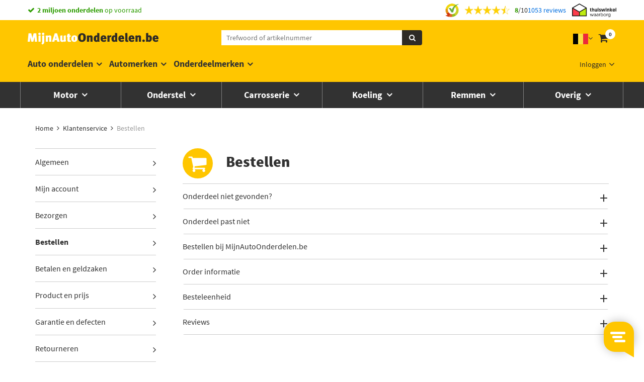

--- FILE ---
content_type: text/html; charset=UTF-8
request_url: https://www.mijnautoonderdelen.be/klantenservice/bestellen/
body_size: 12487
content:
<!doctype html>

<html class="no-js ubrs_top_bar_visible  ">
<head>
    <meta charset="utf-8">
    <meta http-equiv="X-UA-Compatible" content="IE=Edge">
    <title>Bestellen</title><meta name="description" content="Klantenservice - Bestellen"><link rel="canonical" href="https://www.mijnautoonderdelen.be/klantenservice/bestellen"><link rel="alternate" hreflang="nl-NL" href="https://www.mijnautoonderdelen.nl/klantenservice/bestellen/"><link rel="alternate" hreflang="nl-BE" href="https://www.mijnautoonderdelen.be/klantenservice/bestellen/">
    <meta name="viewport" content="width=device-width, initial-scale=1.0, user-scalable=no">
    <meta name="format-detection" content="telephone=no">
    <link rel="shortcut icon" href="https://cdn.hello-auto.com/images/favicon.ico">
    <link href="https://cdn.jsdelivr.net/npm/select2@4.1.0-rc.0/dist/css/select2.min.css" rel="stylesheet" />

    <link rel="stylesheet" type="text/css" href="//cdn.jsdelivr.net/gh/kenwheeler/slick@1.8.1/slick/slick.css"/>
    <link rel="stylesheet" type="text/css" href="//cdn.jsdelivr.net/gh/kenwheeler/slick@1.8.1/slick/slick-theme.css"/>

    <link rel="preload" as="style" href="https://www.mijnautoonderdelen.be/build/assets/vueInit-daf93a61.css" /><link rel="preload" as="style" href="https://www.mijnautoonderdelen.be/build/assets/style-b591bb2a.css" /><link rel="modulepreload" href="https://www.mijnautoonderdelen.be/build/assets/vueInit-e7ee5f4f.js" /><link rel="modulepreload" href="https://www.mijnautoonderdelen.be/build/assets/_commonjsHelpers-23102255.js" /><link rel="modulepreload" href="https://www.mijnautoonderdelen.be/build/assets/init-d1ba04ae.js" /><link rel="modulepreload" href="https://www.mijnautoonderdelen.be/build/assets/lazyload-135acc09.js" /><link rel="modulepreload" href="https://www.mijnautoonderdelen.be/build/assets/main-b42a2031.js" /><link rel="stylesheet" href="https://www.mijnautoonderdelen.be/build/assets/vueInit-daf93a61.css" /><link rel="stylesheet" href="https://www.mijnautoonderdelen.be/build/assets/style-b591bb2a.css" /><script type="module" src="https://www.mijnautoonderdelen.be/build/assets/vueInit-e7ee5f4f.js"></script><script type="module" src="https://www.mijnautoonderdelen.be/build/assets/init-d1ba04ae.js"></script><script type="module" src="https://www.mijnautoonderdelen.be/build/assets/main-b42a2031.js"></script>
    <!-- ProfitMetrics snippet START-->
<script>
    window.profitMetrics = {
        pid: '67675905755FD034',
        emailInputSelector: '.mail .email .pmmail',
        onLoad: () => {
            const email = '';
            if (email && email.includes('@') && email.includes('.') && !/\s/.test(email)) {
                profitMetrics.setEmail(email);
            }
        }
    }

</script>

<script src="https://cdn1.profitmetrics.io/67675905755FD034/bundle.js" defer></script>
<!-- ProfitMetrics snippet END-->

    <style>
        @font-face{
            font-family:'FontAwesome';
            src:url(https://www.mijnautoonderdelen.be/build/assets/fontawesome-webfont-e511891d.eot);
            src:url(https://www.mijnautoonderdelen.be/build/assets/fontawesome-webfont-e511891d.eot) format('embedded-opentype'),
            url(https://www.mijnautoonderdelen.be/build/assets/fontawesome-webfont-2adefcbc.woff2) format('woff2'),
            url(https://www.mijnautoonderdelen.be/build/assets/fontawesome-webfont-199411f6.woff) format('woff'),
            url(https://www.mijnautoonderdelen.be/build/assets/fontawesome-webfont-4d6eb9e9.ttf) format('truetype'),
            url(https://www.mijnautoonderdelen.be/build/assets/fontawesome-webfont-ad615792.svg) format('svg');font-weight:normal;font-style:normal}
    </style>

    <meta name="csrf-token" content="6K0KtmZneMcB08GcZ7W6rH1GDxVJ9SwhKxSFxSlB">

    <script type="application/ld+json">
    [{
        "@context": "http://schema.org",
        "@type": "WebSite",
        "url": "https://www.mijnautoonderdelen.be",
        "name": "MijnAutoOnderdelen",
        "potentialAction": {
            "@type": "SearchAction",
            "target": "https://www.mijnautoonderdelen.be/results?search[]={search_term_string}",
            "query-input": "required name=search_term_string"
        },
        "sameAs": [
            "https://nl-nl.facebook.com/mijnautoonderdelen",
            "https://twitter.com/mijnonderdelen",
            "https://plus.google.com/+mijnautoonderdelen/posts",
            "https://www.linkedin.com/company/mijnautoonderdelen-nl"
        ]
    },
    {
        "@context": "http://schema.org",
        "@type": "AutoPartsStore",
  	    "name": "MijnAutoOnderdelen",
  	    "currenciesAccepted": "EUR",
  	    "paymentAccepted": "iDeal, Paypal, CreditCard, Overboeking",
        "address": {
            "@type": "PostalAddress",
            "addressLocality": "Rotterdam",
            "addressRegion": "NL",
            "postalCode":"3044 GA",
            "streetAddress": "Dobbeweteringstraat 5"
  	    },
  	    "telephone": "03 808 19 05",
  	    "image": "https://www.mijnautoonderdelen.be/images/logo.gif",
  	    "priceRange": "€"
    }, {
      "@context": "https://schema.org/",
      "@type": "AggregateRating",
      "itemReviewed": {
        "@type": "AutoPartsStore",
  	    "image": "https://www.mijnautoonderdelen.be/images/logo.gif",
        "name": "MijnAutoOnderdelen",
  	    "telephone": "03 808 19 05",
        "address" : {
            "@type": "PostalAddress",
            "addressLocality": "Rotterdam",
            "addressRegion": "NL",
            "postalCode":"3044 GA",
            "streetAddress": "Dobbeweteringstraat 5"
        }
      },
      "ratingValue": "8",
      "bestRating": "10",
      "ratingCount": "1053"
    }]
    </script>

    



    <script>
        var dataLayer = window.dataLayer = window.dataLayer || [];
    </script>
    <!-- Google tag (gtag.js) -->
    <script async src="https://www.googletagmanager.com/gtag/js?id=G-RFWQ5DDS2F"></script>
    <script>
        window.dataLayer = window.dataLayer || [];
        function gtag(){dataLayer.push(arguments);}

        gtag('js', new Date());
        gtag('config', 'G-RFWQ5DDS2F');
    </script>

    
<!-- Google Tag Manager -->
    <script>(function(w,d,s,l,i){w[l]=w[l]||[];w[l].push({'gtm.start':
                new Date().getTime(),event:'gtm.js'});var f=d.getElementsByTagName(s)[0],
            j=d.createElement(s),dl=l!='dataLayer'?'&l='+l:'';j.async=true;j.src=
            'https://www.googletagmanager.com/gtm.js?id='+i+dl;f.parentNode.insertBefore(j,f);
        })(window,document,'script','dataLayer','GTM-5PVF525');</script>
    <!-- End Google Tag Manager -->

</head>

<body id="app">
<set-site-settings :sitesettings="{&quot;siteId&quot;:2,&quot;isResolved&quot;:true,&quot;siteName&quot;:&quot;MijnAutoOnderdelen.be&quot;,&quot;minOrderAmountForDiscount&quot;:null,&quot;siteSettings&quot;:{&quot;Afzendernaam&quot;:&quot;MijnAutoOnderdelen.be&quot;,&quot;BTWpercentage&quot;:21,&quot;BannerActief&quot;:&quot;1&quot;,&quot;BestellingMail&quot;:&quot;bestelling@mijnautoonderdelen.nl&quot;,&quot;ContactMail&quot;:&quot;klantenservice@mijnautoonderdelen.be&quot;,&quot;Grensbedrag&quot;:0,&quot;KortingBijGrensbedrag&quot;:false,&quot;OnderdeelaanvraagMail&quot;:&quot;klantenservice@mijnautoonderdelen.be&quot;,&quot;ProductenPerPagina&quot;:12,&quot;baseUrl&quot;:&quot;https:\/\/www.mijnautoonderdelen.be\/&quot;,&quot;copy_aanmeldingmail&quot;:&quot;aanmelding@mijnautoonderdelen.nl&quot;,&quot;countryCode&quot;:56,&quot;homeBannerId&quot;:90,&quot;licensePlateServiceOnline&quot;:true,&quot;locale&quot;:&quot;nl_BE&quot;,&quot;logo&quot;:&quot;images\/logo-bw_2.svg&quot;,&quot;name&quot;:&quot;MijnAutoOnderdelen.be&quot;,&quot;showAdministrativeCostsInSummary&quot;:false,&quot;showShippingCostsInSummary&quot;:false,&quot;taal&quot;:&quot;nl&quot;,&quot;widgetBehaviour&quot;:&quot;manual-select-only&quot;}}"></set-site-settings>
<added-product-modal ref="addedProductModal"></added-product-modal>

    <div class="main_wrapper " id="mainWrapper">

        <div class="mao-max1200">
            <a href="https://www.mijnautoonderdelen.be/klantenservice/bezorgen/#llevertijden">
                <div class="mao-header-ubr">
                    <div class="mao-header-ubr__item mao-header-ubr__item--first"><strong>Vandaag besteld,</strong> morgen in huis *</div>
                    <div class="mao-header-ubr__item mao-header-ubr__item--second"><strong>2 miljoen onderdelen</strong> op voorraad</div>

                    <div class="c-horizontal-list--aligned-right hidden-xs">
                        <div class="c-horizontal-list__item--compact">
                            <a href="https://www.kiyoh.com/reviews/1044257/mijnautoonderdelen_be?lang=nl">
                                <img src="[data-uri]" data-src="/images/kiyoh-mijnautoonderdelen.png" alt="Kiyoh" class="c-review__ekomi lazy">
                                <img src="[data-uri]" data-src="/images/rating-stars-5.png" class="lazy c-review__stars" alt="">
                                <span class="c-review"><strong class="c-review__rating">8</strong>/<span>10</span></span>
                                <span class="c-review u-color--link-blue">1053 reviews</span>
                            </a>
                        </div>
                        <div class="c-horizontal-list__item--compact">
                            <a href="https://www.thuiswinkel.org/leden/mijnautoonderdelen.nl/certificaat"><img src="[data-uri]" data-src="/images/logo-thuiswinkel-waarborg-01.svg" alt="Thuiswinkel waarborg" class="c-icon c-review__tww lazy"></a>
                            <span class="hidden">MijnAutoOnderdelen.be</span>
                            <span class="hidden">1053</span>
                        </div>
                    </div>
                </div>
            </a>
        </div>

        <header class="mao-header">
    <div class="mao-max1200">

        <div class="mao-header-navtrigger js-load-part-menu c-main-nav-menu-small"
         data-location="https://www.mijnautoonderdelen.be/auto-onderdelen/">
    </div>



        <div class="mao-header-logo">
            <a href="https://www.mijnautoonderdelen.be/"><img src="https://www.mijnautoonderdelen.be/images/logo-bw_2.svg" alt="MijnAutoOnderdelen.be"></a>
        </div>

        <div class="mao-header-search">
            <form method="get" action="https://www.mijnautoonderdelen.be/results/">
            <input type="text" name="search[]" value="" autocomplete="off" placeholder="Trefwoord of artikelnummer" class="ms_nox"><button class="click-search"><i
                        class="fa fa-search"></i></button>
            <em class="fa fa-times-circle mao-header-search__clear"></em>
            </form>
        </div>

        <div class="mao-header-cartandlogin">


            <div class="hidden-xs btn-group country-switch-btn-group">
            <button type="button" class="country-switch-btn btn btn-default dropdown-toggle" data-toggle="dropdown"
                aria-haspopup="true" aria-expanded="false">
            <img src="https://www.mijnautoonderdelen.be/images/countries/be.svg" alt="België">
            <span class="fa fa-angle-down" aria-hidden="true"> </span>
        </button>
        <ul class="country-dropdown dropdown-menu pull-right">
                                                <li>
                        <a data-target="#" style="">
                                                            <span class="fa fa-angle-up" aria-hidden="true"> </span>
                                                        België <img src="https://www.mijnautoonderdelen.be/images/countries/be.svg" alt="België">
                        </a>
                    </li>
                                                                <li>
                        <a data-target="https://www.mijnautoonderdelen.nl/" style="">
                                                        Nederland <img src="https://www.mijnautoonderdelen.be/images/countries/nl.svg" alt="Nederland">
                        </a>
                    </li>
                                    </ul>
    </div>

            <div class="mao-header-cartandlogin" id="miniChart">
            <shopping-cart-total-header></shopping-cart-total-header>
        <mini-shopping-cart
            :next-action="'https://www.mijnautoonderdelen.be/inloggen/'"
            :shopping-cart-route="'https://www.mijnautoonderdelen.be/winkelwagen/'"
            :asset="'https://www.mijnautoonderdelen.be/'"
        >
        </mini-shopping-cart>
    </div>

                            <div class="mao-header-cartandlogin__login">
                    <button class="js__login-show">Inloggen</button>
                </div>
                <div class="mao-login-popup mao-header-flyout">

    <div class="mao-header-flyout-wrapper">

        <div class="mao-login-popup__login-block active">

            <div class="hidden-xs">
                <div class="login-popup-header">
                    Inloggen
                </div>
            </div>

            <div class="mao-main-navigation__goback">
                <a href="#" class="js__mobile_hide_login">Terug</a>
                <span>Inloggen</span>
            </div>

                <form method="POST" action="https://www.mijnautoonderdelen.be/auth/login" accept-charset="UTF-8" class="mao-form"><input name="_token" type="hidden" value="6K0KtmZneMcB08GcZ7W6rH1GDxVJ9SwhKxSFxSlB">
                <input name="designation" type="hidden" value="header">

                <div class="mao-notification-login ">
                                    </div>

                <div class="form-group">
                    <input type="email" autocapitalize="none" class="form-control pmmail" name="emailAddress"
                           value=""
                           placeholder="E-mailadres">
                </div>

                <div class="form-group">
                    <input type="password" class="form-control" name="password" value=""
                           placeholder="Wachtwoord">
                </div>

                <button class="mao-button black full-w js__authenticate_header">Inloggen <i class="fa fa-angle-right"></i></button>

                <div class="mao-login-popup-forgotten-link js__show_fpassword_block">
                    Wachtwoord vergeten?
                </div>

            </form>

            <a href="https://www.mijnautoonderdelen.be/account-aanmaken/">
                <button class="mao-button white full-w">Account aanmaken <i class="fa fa-angle-right"></i>
                </button>
            </a>

        </div>

        <div class="mao-login-popup__fpassword-block ">
            <form method="POST" action="https://www.mijnautoonderdelen.be/vergeten" accept-charset="UTF-8" class="mao-form mao-forgot-form-header" id="forgotform"><input name="_token" type="hidden" value="6K0KtmZneMcB08GcZ7W6rH1GDxVJ9SwhKxSFxSlB">
                <div class="mao-main-navigation__goback">
                    <a href="#" class="js__show_login_block">Terug</a>
                    <span>Wachtwoord vergeten</span>
                </div>
                <p class="mao-login-popup__fpassword-block__title"><strong>Nieuw wachtwoord instellen</strong>
                </p>

                <p>Stuur je e-mailadres en je ontvangt binnen enkele minuten een link waarmee je een nieuw wachtwoord kunt instellen.</p>

                <div class="mao-notification-forgot-header ">
                                                        </div>

                <div class="form-group">
                    <input type="email" autocapitalize="none" class="form-control pmmail" name="emailAddress" id="email"
                           value=""
                           placeholder="E-mailadres">
                </div>
                <button id="forgotjq" class="mao-button black full-w js__forgot-header">Versturen <i class="fa fa-angle-right"></i></button>

                <button class="mao-button white full-w js__show_login_block">Terug naar inloggen<i class="fa fa-angle-right"></i></button>
            </form>
        </div>

    </div>

    <div class="js__flyout-close flyout-close hidden-xs">
        <span>&times;</span>
    </div>

</div>
                    </div>

    </div>
</header>
        <div class="mao-suggest mao-header-flyout">
            <div class="mao-header-flyout-wrapper" id="searchResults">

            </div>

            <div class="js__flyout-close flyout-close">
                <span>&times;</span>
            </div>
        </div>

        <div class="mao-main-navigation--wrap">
    <div class="mao-max1200 ">

        <div class="mao-navigation-desktop-close ">
            &times;
        </div>

        <nav class="mao-main-navigation">

            <ul>
                                    <li class="visible-xs" id="mm-small">
            <center>
                <img src="[data-uri]" data-src="/images/ring-alt.gif" class="lazy" alt="">
            </center>
        </li>
                    
                                <li><a href="#">Auto onderdelen</a>

                    <div class="mao-main-navigation-level2">
                        <div class="mao-max1200">
                            <div class="mao-main-navigation__goback">
                                <a href="#" class="js__main-navigation__goback">Terug</a>
                                <span>Auto onderdelen</span>
                            </div>

                            <div class="c-nav-category-menu__header">
                                <span>Populaire auto onderdelen</span><br>
                            </div>

                            <div class="row">
                                                            <div class="col-sm-2">
                                    <dl>
                                        <dt>Motor</dt>
                                        <dd>
                                            <ul>
                                                                                                <li>
                                                    <a href="https://www.mijnautoonderdelen.be/accu/">Accu</a>
                                                </li>
                                                                                                <li>
                                                    <a href="https://www.mijnautoonderdelen.be/bobine/">Bobine</a>
                                                </li>
                                                                                                <li>
                                                    <a href="https://www.mijnautoonderdelen.be/bougie/">Bougie</a>
                                                </li>
                                                                                                <li>
                                                    <a href="https://www.mijnautoonderdelen.be/brandstoffilter/">Brandstoffilter</a>
                                                </li>
                                                                                                <li>
                                                    <a href="https://www.mijnautoonderdelen.be/distributieriem-set/">Distributieriem set</a>
                                                </li>
                                                                                                <li>
                                                    <a href="https://www.mijnautoonderdelen.be/interieurfilter/">Interieurfilter</a>
                                                </li>
                                                                                                <li>
                                                    <a href="https://www.mijnautoonderdelen.be/luchtfilter/">Luchtfilter</a>
                                                </li>
                                                                                                <li>
                                                    <a href="https://www.mijnautoonderdelen.be/multiriem/">Multiriem</a>
                                                </li>
                                                                                                <li>
                                                    <a href="https://www.mijnautoonderdelen.be/oliefilter/">Oliefilter</a>
                                                </li>
                                                                                                <li>
                                                    <a href="https://www.mijnautoonderdelen.be/ophangrubber/">Ophangrubber</a>
                                                </li>
                                                                                                <li>
                                                    <a href="https://www.mijnautoonderdelen.be/wiellager/">Wiellager</a>
                                                </li>
                                                                                            </ul>
                                        </dd>
                                    </dl>
                                </div>
                                                            <div class="col-sm-2">
                                    <dl>
                                        <dt>Onderstel</dt>
                                        <dd>
                                            <ul>
                                                                                                <li>
                                                    <a href="https://www.mijnautoonderdelen.be/aandrijfashoes/">Aandrijfashoes</a>
                                                </li>
                                                                                                <li>
                                                    <a href="https://www.mijnautoonderdelen.be/draagarm/">Draagarm</a>
                                                </li>
                                                                                                <li>
                                                    <a href="https://www.mijnautoonderdelen.be/draagarmrubber/">Draagarmrubber</a>
                                                </li>
                                                                                                <li>
                                                    <a href="https://www.mijnautoonderdelen.be/fuseekogel/">Fuseekogel</a>
                                                </li>
                                                                                                <li>
                                                    <a href="https://www.mijnautoonderdelen.be/gasveer/">Gasveer</a>
                                                </li>
                                                                                                <li>
                                                    <a href="https://www.mijnautoonderdelen.be/schokdemper/">Schokdemper</a>
                                                </li>
                                                                                                <li>
                                                    <a href="https://www.mijnautoonderdelen.be/stabilisatorstang/">Stabilisatorstang</a>
                                                </li>
                                                                                                <li>
                                                    <a href="https://www.mijnautoonderdelen.be/stabilisatorstang-rubber/">Stabilisatorstang rubber</a>
                                                </li>
                                                                                                <li>
                                                    <a href="https://www.mijnautoonderdelen.be/stuurkogel/">Stuurkogel</a>
                                                </li>
                                                                                                <li>
                                                    <a href="https://www.mijnautoonderdelen.be/trekhaak/">Trekhaak</a>
                                                </li>
                                                                                                <li>
                                                    <a href="https://www.mijnautoonderdelen.be/wielbouten/">Wielbouten</a>
                                                </li>
                                                                                            </ul>
                                        </dd>
                                    </dl>
                                </div>
                                                            <div class="col-sm-2">
                                    <dl>
                                        <dt>Carrosserie</dt>
                                        <dd>
                                            <ul>
                                                                                                <li>
                                                    <a href="https://www.mijnautoonderdelen.be/achterlicht/">Achterlicht</a>
                                                </li>
                                                                                                <li>
                                                    <a href="https://www.mijnautoonderdelen.be/buitenspiegel/">Buitenspiegel</a>
                                                </li>
                                                                                                <li>
                                                    <a href="https://www.mijnautoonderdelen.be/buitenspiegelglas/">Buitenspiegelglas</a>
                                                </li>
                                                                                                <li>
                                                    <a href="https://www.mijnautoonderdelen.be/bumper/">Bumper</a>
                                                </li>
                                                                                                <li>
                                                    <a href="https://www.mijnautoonderdelen.be/grille/">Grille</a>
                                                </li>
                                                                                                <li>
                                                    <a href="https://www.mijnautoonderdelen.be/knipperlicht/">Knipperlicht</a>
                                                </li>
                                                                                                <li>
                                                    <a href="https://www.mijnautoonderdelen.be/koplamp/">Koplamp</a>
                                                </li>
                                                                                                <li>
                                                    <a href="https://www.mijnautoonderdelen.be/mistlampen/">Mistlampen</a>
                                                </li>
                                                                                                <li>
                                                    <a href="https://www.mijnautoonderdelen.be/raammechanisme/">Raammechanisme</a>
                                                </li>
                                                                                                <li>
                                                    <a href="https://www.mijnautoonderdelen.be/ruitenwissers/">Ruitenwissers</a>
                                                </li>
                                                                                                <li>
                                                    <a href="https://www.mijnautoonderdelen.be/spatbord/">Spatbord</a>
                                                </li>
                                                                                            </ul>
                                        </dd>
                                    </dl>
                                </div>
                                                            <div class="col-sm-2">
                                    <dl>
                                        <dt>Koeling</dt>
                                        <dd>
                                            <ul>
                                                                                                <li>
                                                    <a href="https://www.mijnautoonderdelen.be/airco-droger/">Airco droger</a>
                                                </li>
                                                                                                <li>
                                                    <a href="https://www.mijnautoonderdelen.be/condensor-airco/">Condensor airco</a>
                                                </li>
                                                                                                <li>
                                                    <a href="https://www.mijnautoonderdelen.be/kachelradiateur/">Kachelradiateur</a>
                                                </li>
                                                                                                <li>
                                                    <a href="https://www.mijnautoonderdelen.be/koelvloeistof/">Koelvloeistof</a>
                                                </li>
                                                                                                <li>
                                                    <a href="https://www.mijnautoonderdelen.be/koelvloeistof-dop/">Koelvloeistof dop</a>
                                                </li>
                                                                                                <li>
                                                    <a href="https://www.mijnautoonderdelen.be/koelvloeistof-temperatuur-sensor/">Koelvloeistof temperatuur sensor</a>
                                                </li>
                                                                                                <li>
                                                    <a href="https://www.mijnautoonderdelen.be/radiateur/">Radiateur</a>
                                                </li>
                                                                                                <li>
                                                    <a href="https://www.mijnautoonderdelen.be/radiateurdop/">Radiateurdop</a>
                                                </li>
                                                                                                <li>
                                                    <a href="https://www.mijnautoonderdelen.be/radiateurslang/">Radiateurslang</a>
                                                </li>
                                                                                                <li>
                                                    <a href="https://www.mijnautoonderdelen.be/ventilator-motor/">Ventilator motor</a>
                                                </li>
                                                                                                <li>
                                                    <a href="https://www.mijnautoonderdelen.be/waterpomp/">Waterpomp</a>
                                                </li>
                                                                                            </ul>
                                        </dd>
                                    </dl>
                                </div>
                                                            <div class="col-sm-2">
                                    <dl>
                                        <dt>Remmen</dt>
                                        <dd>
                                            <ul>
                                                                                                <li>
                                                    <a href="https://www.mijnautoonderdelen.be/handrem/">Handrem</a>
                                                </li>
                                                                                                <li>
                                                    <a href="https://www.mijnautoonderdelen.be/handremkabel/">Handremkabel</a>
                                                </li>
                                                                                                <li>
                                                    <a href="https://www.mijnautoonderdelen.be/remblokken/">Remblokken</a>
                                                </li>
                                                                                                <li>
                                                    <a href="https://www.mijnautoonderdelen.be/remklauw/">Remklauw</a>
                                                </li>
                                                                                                <li>
                                                    <a href="https://www.mijnautoonderdelen.be/remklauw-reparatieset/">Remklauw reparatieset</a>
                                                </li>
                                                                                                <li>
                                                    <a href="https://www.mijnautoonderdelen.be/remschijven/">Remschijven</a>
                                                </li>
                                                                                                <li>
                                                    <a href="https://www.mijnautoonderdelen.be/remschoenen/">Remschoenen</a>
                                                </li>
                                                                                                <li>
                                                    <a href="https://www.mijnautoonderdelen.be/remslang/">Remslang</a>
                                                </li>
                                                                                                <li>
                                                    <a href="https://www.mijnautoonderdelen.be/remvloeistof/">Remvloeistof</a>
                                                </li>
                                                                                                <li>
                                                    <a href="https://www.mijnautoonderdelen.be/slijtage-indicator/">Slijtage indicator</a>
                                                </li>
                                                                                                <li>
                                                    <a href="https://www.mijnautoonderdelen.be/wielremcilinder/">Wielremcilinder</a>
                                                </li>
                                                                                            </ul>
                                        </dd>
                                    </dl>
                                </div>
                                                            <div class="col-sm-2">
                                    <dl>
                                        <dt>Overig</dt>
                                        <dd>
                                            <ul>
                                                                                                <li>
                                                    <a href="https://www.mijnautoonderdelen.be/abs-sensor/">ABS sensor</a>
                                                </li>
                                                                                                <li>
                                                    <a href="https://www.mijnautoonderdelen.be/aandrijfas/">Aandrijfas</a>
                                                </li>
                                                                                                <li>
                                                    <a href="https://www.mijnautoonderdelen.be/distributieriem/">Distributieriem</a>
                                                </li>
                                                                                                <li>
                                                    <a href="https://www.mijnautoonderdelen.be/egr-klep/">EGR-klep</a>
                                                </li>
                                                                                                <li>
                                                    <a href="https://www.mijnautoonderdelen.be/homokineet/">Homokineet</a>
                                                </li>
                                                                                                <li>
                                                    <a href="https://www.mijnautoonderdelen.be/katalysator/">Katalysator</a>
                                                </li>
                                                                                                <li>
                                                    <a href="https://www.mijnautoonderdelen.be/krukassensor/">Krukassensor</a>
                                                </li>
                                                                                                <li>
                                                    <a href="https://www.mijnautoonderdelen.be/lambda-sonde/">Lambda-sonde</a>
                                                </li>
                                                                                                <li>
                                                    <a href="https://www.mijnautoonderdelen.be/motorolie/">Motorolie</a>
                                                </li>
                                                                                                <li>
                                                    <a href="https://www.mijnautoonderdelen.be/ruitenwissermotor/">Ruitenwissermotor</a>
                                                </li>
                                                                                                <li>
                                                    <a href="https://www.mijnautoonderdelen.be/tankdop/">Tankdop</a>
                                                </li>
                                                                                            </ul>
                                        </dd>
                                    </dl>
                                </div>
                                                        </div>

                            <div class="c-nav-category-menu__footer">
                                <a href="https://www.mijnautoonderdelen.be/auto-onderdelen/" class="c-button--black">Onderdelencatalogus <i class="fa fa-angle-right"></i> </a>
                            </div>

                        </div>

                    </div>
                </li>
                                                <li class=""><a href="#">Automerken</a>

                    <div class="mao-main-navigation-level2">
                        <div class="mao-max1200">
                            <div class="mao-main-navigation__goback">
                                <a href="#" class="js__main-navigation__goback">Terug</a>
                                <span>Automerken</span>
                            </div>
                            <div class="row">
                                <ul class="mao-main-navigation__brand_list">
                                                                    <li class="col-sm-2 col-xs-6">
                                        <a href="https://www.mijnautoonderdelen.be/auto-onderdelen/bmw/" class="navigation-brand-item" alt="BMW onderdelen" title="BMW onderdelen">
                                            <p class="mao-ratio-5-9">
                                                <img src="[data-uri]" data-src="https://cdn.hello-auto.com/content-page/logo/bmw-3.png" class="lazy" alt="BMW onderdelen">
                                            </p>
                                            <p class="text-center">BMW onderdelen</p>
                                        </a>
                                    </li>
                                                                    <li class="col-sm-2 col-xs-6">
                                        <a href="https://www.mijnautoonderdelen.be/auto-onderdelen/audi/" class="navigation-brand-item" alt="Audi onderdelen" title="Audi onderdelen">
                                            <p class="mao-ratio-5-9">
                                                <img src="[data-uri]" data-src="https://cdn.hello-auto.com/content-page/logo/audi-2.png" class="lazy" alt="Audi onderdelen">
                                            </p>
                                            <p class="text-center">Audi onderdelen</p>
                                        </a>
                                    </li>
                                                                    <li class="col-sm-2 col-xs-6">
                                        <a href="https://www.mijnautoonderdelen.be/auto-onderdelen/opel/" class="navigation-brand-item" alt="Opel onderdelen" title="Opel onderdelen">
                                            <p class="mao-ratio-5-9">
                                                <img src="[data-uri]" data-src="https://cdn.hello-auto.com/content-page/logo/opel-34.png" class="lazy" alt="Opel onderdelen">
                                            </p>
                                            <p class="text-center">Opel onderdelen</p>
                                        </a>
                                    </li>
                                                                    <li class="col-sm-2 col-xs-6">
                                        <a href="https://www.mijnautoonderdelen.be/auto-onderdelen/mercedes/" class="navigation-brand-item" alt="Mercedes onderdelen" title="Mercedes onderdelen">
                                            <p class="mao-ratio-5-9">
                                                <img src="[data-uri]" data-src="https://cdn.hello-auto.com/content-page/logo/mercedes-30.png" class="lazy" alt="Mercedes onderdelen">
                                            </p>
                                            <p class="text-center">Mercedes onderdelen</p>
                                        </a>
                                    </li>
                                                                    <li class="col-sm-2 col-xs-6">
                                        <a href="https://www.mijnautoonderdelen.be/auto-onderdelen/volvo/" class="navigation-brand-item" alt="Volvo onderdelen" title="Volvo onderdelen">
                                            <p class="mao-ratio-5-9">
                                                <img src="[data-uri]" data-src="https://cdn.hello-auto.com/content-page/logo/volvo-48.png" class="lazy" alt="Volvo onderdelen">
                                            </p>
                                            <p class="text-center">Volvo onderdelen</p>
                                        </a>
                                    </li>
                                                                    <li class="col-sm-2 col-xs-6">
                                        <a href="https://www.mijnautoonderdelen.be/auto-onderdelen/volkswagen/" class="navigation-brand-item" alt="Volkswagen onderdelen" title="Volkswagen onderdelen">
                                            <p class="mao-ratio-5-9">
                                                <img src="[data-uri]" data-src="https://cdn.hello-auto.com/content-page/logo/volkswagen-47.png" class="lazy" alt="Volkswagen onderdelen">
                                            </p>
                                            <p class="text-center">Volkswagen onderdelen</p>
                                        </a>
                                    </li>
                                                                </ul>
                            </div>

                        </div>

                        <div class="mao-main-navigation-level2__footer">
                            Bekijk alle <a href="https://www.mijnautoonderdelen.be/automerken/" class="arrow-link">Automerken</a>
                        </div>

                    </div>
                </li>
                                                <li><a href="#">Onderdeelmerken</a>

                    <div class="mao-main-navigation-level2">
                        <div class="mao-max1200">

                            <div class="mao-main-navigation__goback">
                                <a href="#" class="js__main-navigation__goback">Terug</a>
                                <span>Onderdeelmerken</span>
                            </div>

                            <div class="row">
                                <ul class="mao-main-navigation__brand_list">
                                                                    <li class="col-sm-2 col-xs-6">
                                        <a href="https://www.mijnautoonderdelen.be/varta/"
                                           class="navigation-brand-item" alt="Varta onderdelen" title="Varta onderdelen">
                                            <p class="mao-ratio-5-9">
                                                <img src="[data-uri]" data-src="https://cdn.hello-auto.com/content-page/partbrand/varta-partbrand-2.jpg" class="lazy" alt="Varta onderdelen">
                                            </p>
                                            <p class="text-center">Varta onderdelen</p>
                                        </a>
                                    </li>
                                                                     <li class="col-sm-2 col-xs-6">
                                        <a href="https://www.mijnautoonderdelen.be/van-wezel/"
                                           class="navigation-brand-item" alt="Van Wezel onderdelen" title="Van Wezel onderdelen">
                                            <p class="mao-ratio-5-9">
                                                <img src="[data-uri]" data-src="https://cdn.hello-auto.com/content-page/partbrand/van-wezel-partbrand-148.jpg" class="lazy" alt="Van Wezel onderdelen">
                                            </p>
                                            <p class="text-center">Van Wezel onderdelen</p>
                                        </a>
                                    </li>
                                                                     <li class="col-sm-2 col-xs-6">
                                        <a href="https://www.mijnautoonderdelen.be/bosch/"
                                           class="navigation-brand-item" alt="Bosch onderdelen" title="Bosch onderdelen">
                                            <p class="mao-ratio-5-9">
                                                <img src="[data-uri]" data-src="https://cdn.hello-auto.com/content-page/partbrand/bosch-partbrand-265.jpg" class="lazy" alt="Bosch onderdelen">
                                            </p>
                                            <p class="text-center">Bosch onderdelen</p>
                                        </a>
                                    </li>
                                                                     <li class="col-sm-2 col-xs-6">
                                        <a href="https://www.mijnautoonderdelen.be/febi-bilstein/"
                                           class="navigation-brand-item" alt="Febi Bilstein onderdelen" title="Febi Bilstein onderdelen">
                                            <p class="mao-ratio-5-9">
                                                <img src="[data-uri]" data-src="https://cdn.hello-auto.com/content-page/partbrand/febi-bilstein-partbrand-178.jpg" class="lazy" alt="Febi Bilstein onderdelen">
                                            </p>
                                            <p class="text-center">Febi Bilstein onderdelen</p>
                                        </a>
                                    </li>
                                                                     <li class="col-sm-2 col-xs-6">
                                        <a href="https://www.mijnautoonderdelen.be/kroon-oil/"
                                           class="navigation-brand-item" alt="Kroon Oil onderdelen" title="Kroon Oil onderdelen">
                                            <p class="mao-ratio-5-9">
                                                <img src="[data-uri]" data-src="https://cdn.hello-auto.com/content-page/partbrand/kroon-oil-partbrand-298.jpg" class="lazy" alt="Kroon Oil onderdelen">
                                            </p>
                                            <p class="text-center">Kroon Oil onderdelen</p>
                                        </a>
                                    </li>
                                                                     <li class="col-sm-2 col-xs-6">
                                        <a href="https://www.mijnautoonderdelen.be/maxgear/"
                                           class="navigation-brand-item" alt="Maxgear onderdelen" title="Maxgear onderdelen">
                                            <p class="mao-ratio-5-9">
                                                <img src="[data-uri]" data-src="https://cdn.hello-auto.com/content-page/partbrand/MAXGEAR-830.png" class="lazy" alt="Maxgear onderdelen">
                                            </p>
                                            <p class="text-center">Maxgear onderdelen</p>
                                        </a>
                                    </li>
                                                                 </ul>
                            </div>

                        </div>

                        <div class="mao-main-navigation-level2__footer">
                            Bekijk alle <a href="https://www.mijnautoonderdelen.be/onderdeelmerken/" class="arrow-link">Onderdeelmerken</a>
                        </div>

                    </div>
                </li>
                
                
                <div class="visible-xs mao-main-navigation__toolbar">
                                            <div><a href="#" class="js__mobile_login">Inloggen</a></div>
                                        <div><a href="https://www.mijnautoonderdelen.be/klantenservice/">Klantenservice</a></div>
                </div>
                <div class="visible-xs mao-main-navigation__flag site-switch-small">
        <div>
            <span>België</span>
            <span class="fa fa-angle-down" aria-hidden="true"> </span>
            <img src="https://www.mijnautoonderdelen.be/images/countries/be.svg" alt="België">
        </div>
        <div class="flag_toggle">
                                                                                                                                        <a data-target="https://www.mijnautoonderdelen.nl/"  style="padding-right: 0px;"><span style="color: #666666; text-transform: none">Nederland</span> <img src="https://www.mijnautoonderdelen.be/images/countries/nl.svg" alt="Nederland"></a>
                                                        </div>
    </div>
            </ul>

        </nav>

    </div>
</div>
<div class="l-header-row--black hidden-xs" id="mm-desktop">
    <div class="l-header-row__content">
    <ul class="c-nav-category-menu">
                        
            <li class="c-nav-category-menu__item js-hide-on-leave" data-group="js-mm">
                <button class="c-nav-category-menu__button js-change-visibility js-load-part-menu"
                        data-target="#mm_1" data-group="js-mm" data-toggle="true"
                        data-location="https://www.mijnautoonderdelen.be/auto-onderdelen/">
                    Motor
                </button>
                <div class="c-flyout-category-menu" id="mm_1">
                                    <div class="c-flyout-category-menu__loader">
                    </div>
                                </div>
            </li>
                    
            <li class="c-nav-category-menu__item js-hide-on-leave" data-group="js-mm">
                <button class="c-nav-category-menu__button js-change-visibility js-load-part-menu"
                        data-target="#mm_2" data-group="js-mm" data-toggle="true"
                        data-location="https://www.mijnautoonderdelen.be/auto-onderdelen/">
                    Onderstel
                </button>
                <div class="c-flyout-category-menu" id="mm_2">
                                    <div class="c-flyout-category-menu__loader">
                    </div>
                                </div>
            </li>
                    
            <li class="c-nav-category-menu__item js-hide-on-leave" data-group="js-mm">
                <button class="c-nav-category-menu__button js-change-visibility js-load-part-menu"
                        data-target="#mm_3" data-group="js-mm" data-toggle="true"
                        data-location="https://www.mijnautoonderdelen.be/auto-onderdelen/">
                    Carrosserie
                </button>
                <div class="c-flyout-category-menu" id="mm_3">
                                    <div class="c-flyout-category-menu__loader">
                    </div>
                                </div>
            </li>
                    
            <li class="c-nav-category-menu__item js-hide-on-leave" data-group="js-mm">
                <button class="c-nav-category-menu__button js-change-visibility js-load-part-menu"
                        data-target="#mm_4" data-group="js-mm" data-toggle="true"
                        data-location="https://www.mijnautoonderdelen.be/auto-onderdelen/">
                    Koeling
                </button>
                <div class="c-flyout-category-menu" id="mm_4">
                                    <div class="c-flyout-category-menu__loader">
                    </div>
                                </div>
            </li>
                    
            <li class="c-nav-category-menu__item js-hide-on-leave" data-group="js-mm">
                <button class="c-nav-category-menu__button js-change-visibility js-load-part-menu"
                        data-target="#mm_5" data-group="js-mm" data-toggle="true"
                        data-location="https://www.mijnautoonderdelen.be/auto-onderdelen/">
                    Remmen
                </button>
                <div class="c-flyout-category-menu" id="mm_5">
                                    <div class="c-flyout-category-menu__loader">
                    </div>
                                </div>
            </li>
                    
            <li class="c-nav-category-menu__item js-hide-on-leave" data-group="js-mm">
                <button class="c-nav-category-menu__button js-change-visibility js-load-part-menu"
                        data-target="#mm_6" data-group="js-mm" data-toggle="true"
                        data-location="https://www.mijnautoonderdelen.be/auto-onderdelen/">
                    Overig
                </button>
                <div class="c-flyout-category-menu" id="mm_6">
                                    <div class="c-flyout-category-menu__loader">
                    </div>
                                </div>
            </li>
            </ul>
    </div>
</div>



        <div class="tooltip-bar">
                        </div>
        <div id="mainContent">
                
    
    <div class="l-row">
        <div class="l-row__content">
            <div class="c-row">
                <div class="c-row__content">
                    <ul class="c-breadcrumb" itemscope="" itemtype="http://schema.org/BreadcrumbList">
                                        <li class="c-breadcrumb__item" itemprop="itemListElement" itemscope="" itemtype="http://schema.org/ListItem">
                <a itemprop="item" href="/">
                    <span itemprop="name">Home</span>
                    <meta itemprop="position" content="1">
                </a>
            </li>
                                        <li class="c-breadcrumb__item" itemprop="itemListElement" itemscope="" itemtype="http://schema.org/ListItem">
                <a itemprop="item" href="https://www.mijnautoonderdelen.be/klantenservice/">
                    <span itemprop="name">Klantenservice</span>
                    <meta itemprop="position" content="2">
                </a>
            </li>
                                        <li class="c-breadcrumb__item" itemprop="itemListElement" itemscope="" itemtype="http://schema.org/ListItem">
                <span class="last" itemprop="name">Bestellen</span>
                <meta itemprop="position" content="3">
            </li>
            </ul>                </div>
            </div>
        </div>
    </div>

    <div class="mao-max1200">
        <div class="mao-main-container checkout-bedankt-container js__customerservice">
                                                    <div class="row">

                <div class="col-sm-4 col-md-3">
                    <div class="my-account-menu">
                        <div class="my-account-menu__title">Menu</div>
                        <div class="my-account-menu__bodyWrap">
                            <div class="my-account-menu__body">
                                <ul>
                                                                            <li class="  ">
                                            <a href="/klantenservice/algemeen/">Algemeen</a>
                                        </li>
                                                                            <li class="  ">
                                            <a href="/klantenservice/mijn-account/">Mijn account</a>
                                        </li>
                                                                            <li class="  ">
                                            <a href="/klantenservice/bezorgen/">Bezorgen</a>
                                        </li>
                                                                            <li class="  active  ">
                                            <a href="/klantenservice/bestellen/">Bestellen</a>
                                        </li>
                                                                            <li class="  ">
                                            <a href="/klantenservice/betalen-en-geldzaken/">Betalen en geldzaken</a>
                                        </li>
                                                                            <li class="  ">
                                            <a href="/klantenservice/product-en-prijs/">Product en prijs</a>
                                        </li>
                                                                            <li class="  ">
                                            <a href="/klantenservice/garantie-en-defecten/">Garantie en defecten</a>
                                        </li>
                                                                            <li class="  ">
                                            <a href="/klantenservice/retourneren/">Retourneren</a>
                                        </li>
                                                                            <li class="  ">
                                            <a href="/klantenservice/statiegeld/">Statiegeld</a>
                                        </li>
                                                                            <li class="  ">
                                            <a href="/klantenservice/service-en-contact/">Service en contact</a>
                                        </li>
                                                                            <li class="  ">
                                            <a href="/klantenservice/vacatures/">Vacatures</a>
                                        </li>
                                                                            <li class="  ">
                                            <a href="/klantenservice/over-ons/">Over ons</a>
                                        </li>
                                                                    </ul>
                            </div>
                        </div>
                    </div>
                </div>
                                <div class="col-sm-8 col-md-9">
                                        <h1 class="mao-h1 mb-10">
                            <span class="klantenservice-item__icon klantenservice-item__icon--heading">
                                <img src="https://cdn.hello-auto.com/content-page/logo/shopping-cart.svg">
                            </span>
                        Bestellen
                    </h1>
                    
                    <div class="des14acco-wrapper">
                        <div class="panel-group" id="accordion" role="tablist" aria-multiselectable="true">

                                                            <div class="panel panel-default">
                                    <div class="panel-heading" role="tab" id="headingonderdeelaanvraag" >
                                        <h4 class="panel-title" >
                                            <a class="collapsed" role="button" data-toggle="collapse" data-parent="#accordion" href="#onderdeelaanvraag" aria-expanded="false"  aria-controls="onderdeelaanvraag" >
                                                Onderdeel niet gevonden?
                                            </a>
                                        </h4>
                                    </div>
                                    <div id="onderdeelaanvraag" class="panel-collapse collapse" role="tabpanel" aria-labelledby="headingonderdeelaanvraag">
                                        <div class="panel-body">
                                            <p>
	Indien u op zoek bent naar een onderdeel welke niet (meer) op de website vermeld staat, kunt u contact opnemen met onze klantenservice via 03 808 19 05 of <a href="/cdn-cgi/l/email-protection" class="__cf_email__" data-cfemail="93f8fff2fde7f6fde0f6e1e5faf0f6d3fefaf9fdf2e6e7fcfcfdf7f6e1f7f6fff6fdbdf1f6">[email&#160;protected]</a>. Zij helpen u graag verder! </p>
                                        </div>
                                    </div>
                                </div>
                                                            <div class="panel panel-default">
                                    <div class="panel-heading" role="tab" id="headingonderdeel-past-niet" >
                                        <h4 class="panel-title" >
                                            <a class="collapsed" role="button" data-toggle="collapse" data-parent="#accordion" href="#onderdeel-past-niet" aria-expanded="false"  aria-controls="onderdeel-past-niet" >
                                                Onderdeel past niet
                                            </a>
                                        </h4>
                                    </div>
                                    <div id="onderdeel-past-niet" class="panel-collapse collapse" role="tabpanel" aria-labelledby="headingonderdeel-past-niet">
                                        <div class="panel-body">
                                            <p>
	Verkeerd onderdeel besteld<br />
	<br />
	Voor eenzelfde type auto zijn vaak verschillende onderdelen gebruikt. Zo kan het bijv. zijn dat twee op het oog dezelfde auto&#39;s toch verschillende remmen hebben. Het invullen van je kenteken leidt meestal tot het juiste voertuig, maar niet altijd. Controleer dus altijd of je de juiste auto geselecteerd hebt. Mocht je onverhoopt een verkeerd onderdeel besteld of geleverd gekregen hebben, dan kun je het onderdeel aan ons retourneren. Afhankelijk van de situatie wordt er dan samen met de klant tot overeenstemming gekomen over de kosten hiervan.</p>
<p>
	Zie <a href="https:/klantenservice/retourneren/#stappenplan">stappenplan</a> onder retourproces.</p>
                                        </div>
                                    </div>
                                </div>
                                                            <div class="panel panel-default">
                                    <div class="panel-heading" role="tab" id="headingjouw-bestelling" >
                                        <h4 class="panel-title" >
                                            <a class="collapsed" role="button" data-toggle="collapse" data-parent="#accordion" href="#jouw-bestelling" aria-expanded="false"  aria-controls="jouw-bestelling" >
                                                Bestellen bij MijnAutoOnderdelen.be
                                            </a>
                                        </h4>
                                    </div>
                                    <div id="jouw-bestelling" class="panel-collapse collapse" role="tabpanel" aria-labelledby="headingjouw-bestelling">
                                        <div class="panel-body">
                                            <p>
	Welkom bij MijnAutoOnderdelen.be, de grootste onderdelen webwinkel van België! Bestellen bij MijnAutoOnderdelen.be kan 24 uur per dag, 7 dagen per week. Bestellen via MijnAutoOnderdelen.be is heel eenvoudig. Het enige wat je hoeft te weten is je kenteken.<br />
	<br />
	<em>Het vinden van de geschikte onderdelen voor jouw auto</em></p>
<ol>
	<li value="1">
		Door uw merk, model en type op te geven ziet u direct alle onderdelen die bij uw auto horen.</li>
	<li value="2">
		Na het bevestigen van jouw voertuig kom je in de &lsquo;onderdelen catalogus&rsquo;. In de &lsquo;onderdelen catalogus&rsquo; kun je aan de hand van de productgroepen, de gezochte onderdelen vinden.</li>
	<li>
		Ook is het mogelijk om onderdelen te zoeken op onderdeelnummer, hiermee kun je het onderdeel snel en eenvoudig bestellen zonder voertuig informatie.</li>
</ol>
<p>
	<em>Plaats het gewenste artikel in je winkelwagentje</em></p>
<ol start="3">
	<li value="3">
		Zodra je de juiste onderdelen hebt gevonden, plaats je deze in je winkelwagen.</li>
	<li value="4">
		Ben je klaar met winkelen? Klik op &lsquo;bestelling afronden&rsquo; om verder te gaan met je bestelling.</li>
</ol>
<p>
	<em>Persoonlijke gegevens opgeven</em></p>
<ol start="5">
	<li value="5">
		Om je bestelling te kunnen verwerken vragen wij je enkele persoonlijke gegevens in te vullen. Heb je al een account bij MijnAutoOnderdelen.be?<br />
		<p>
			<em>Ik heb al een MijnAutoOnderdelen account</em><br />
			Log dan eenvoudig in met je e-mailadres en wachtwoord en je hoeft je gegevens niet opnieuw in te voeren.</p>
		<p>
			<em>Ik doe voor het eerst een aankoop bij MijnAutoOnderdelen.be</em><br />
			Wanneer je voor het eerst een aankoop doet bij MijnAutoOnderdelen.be, kun je ervoor kiezen om een <span style="TEXT-DECORATION: underline"><a href="https:/inloggen">account te openen</a></span>. Dit is erg gemakkelijk. Uiteraard is bestellen zonder account ook mogelijk.</p>
	</li>
</ol>
<p>
	<em>Betaalwijze kiezen</em></p>
<ol start="6">
	<li value="6">
		Vervolgens kies je op welke manier je wilt betalen.</li>
</ol>
<p>
	<em>Bestelling afronden</em></p>
<ol start="7">
	<li value="7">
		Als je dit hebt gedaan, klik je op de knop &#39;bestelling afronden&#39;, waarna je een bevestiging van je bestelling ziet. Deze krijg je ook opgestuurd via je e-mail.</li>
</ol>
                                        </div>
                                    </div>
                                </div>
                                                            <div class="panel panel-default">
                                    <div class="panel-heading" role="tab" id="headingorderinformatie" >
                                        <h4 class="panel-title" >
                                            <a class="collapsed" role="button" data-toggle="collapse" data-parent="#accordion" href="#orderinformatie" aria-expanded="false"  aria-controls="orderinformatie" >
                                                Order informatie
                                            </a>
                                        </h4>
                                    </div>
                                    <div id="orderinformatie" class="panel-collapse collapse" role="tabpanel" aria-labelledby="headingorderinformatie">
                                        <div class="panel-body">
                                            <p>
	Wanneer je een bestelling hebt geplaatst, krijg je altijd een bevestiging van je bestelling te zien. Deze krijg je ook opgestuurd via je e-mail.</p>
                                        </div>
                                    </div>
                                </div>
                                                            <div class="panel panel-default">
                                    <div class="panel-heading" role="tab" id="headingbesteleenheid" >
                                        <h4 class="panel-title" >
                                            <a class="collapsed" role="button" data-toggle="collapse" data-parent="#accordion" href="#besteleenheid" aria-expanded="false"  aria-controls="besteleenheid" >
                                                Besteleenheid
                                            </a>
                                        </h4>
                                    </div>
                                    <div id="besteleenheid" class="panel-collapse collapse" role="tabpanel" aria-labelledby="headingbesteleenheid">
                                        <div class="panel-body">
                                            <p>
	<strong>Remschijven:</strong><br />
	<br />
	De prijs van remschijven staat altijd per stuk getoond op de website.<br />
	Wanneer je een remschijf in je winkelwagen plaatst, wordt in de meeste gevallen automatisch &#39;2&#39; stuk voor je besteld.<br />
	Dit komt doordat meestal de remschijven van bijvoorbeeld de voorste 2 wielen tegelijk worden vervangen. Dus als je 2 stuk &#39;remschijven voor&#39; besteld, krijg je 2 remschijven voor de voorste 2 wielen. In sommige gevallen is een remschijf ook per &#39;1 stuk&#39; te bestellen. In dit geval krijg je 1 remschijf voor 1 wiel.</p>
<p>
	<strong>Remblokken:</strong></p>
<p>
	Remblokken worden altijd per set verkocht.<br />
	Dus wanneer je bijvoorbeeld 1 x &#39;remblokken set achter&#39; besteld, krijg je 4 remblokken voor de achterste 2 wielen.</p>
<p>
	<strong>Wiellagers</strong>:</p>
<p>
	De prijs van wiellagers staat altijd per stuk getoond op de website.<br />
	Dus als je bijvoorbeeld 1 stuk &#39;wiellager set voor&#39; besteld, krijg je 1 wiellager voor de linker of rechter voorwiel.<br />
	Met &#39;set&#39; wordt bedoeld dat er ringen en moeren bij geleverd worden.</p>
                                        </div>
                                    </div>
                                </div>
                                                            <div class="panel panel-default">
                                    <div class="panel-heading" role="tab" id="headingreviews" >
                                        <h4 class="panel-title" >
                                            <a class="collapsed" role="button" data-toggle="collapse" data-parent="#accordion" href="#reviews" aria-expanded="false"  aria-controls="reviews" >
                                                Reviews
                                            </a>
                                        </h4>
                                    </div>
                                    <div id="reviews" class="panel-collapse collapse" role="tabpanel" aria-labelledby="headingreviews">
                                        <div class="panel-body">
                                            <p>Als je een bestelling plaatst bij MijnAutoOnderdelen.be ontvang je na afhandeling een uitnodiging om een review achter te laten. We verzamelen reviews via het platform <a href="https://kiyoh.com/informatie-voor-consumenten/" class="mao-blueLink">Kiyoh</a>. De reviews die je terugziet bij onze producten zijn reviews van klanten die ook echt dit product hebben aangeschaft. </p>
                                        </div>
                                    </div>
                                </div>
                            
                        </div>
                    </div>
                </div>
                            </div>
        </div>
    </div>

        </div>

        <footer class="c-footer">

    <div class="l-footer-row--black">
        <div class="l-footer-row__content">
            <div class="c-footer__row--separated--black">
                <ul class="c-horizontal-list--centered c-horizontal-list--overflow-hidden">
<li class="c-horizontal-list__item--ticked"><strong>Vandaag besteld, </strong> morgen in huis!</li>
<li class="c-horizontal-list__item--ticked"><strong>14 dagen, </strong> retourgarantie</li>
<li class="c-horizontal-list__item--ticked"><strong>Deskundig, </strong> advies</li>
</ul>
            </div>
        </div>
    </div>
    <div class="l-footer-row--black">
        <div class="l-footer-row__content">
            <div class="c-footer-row-content">
                <div class="c-footer__row--black--25-percent">
                    <p class=""><strong>Klantenservice</strong></p>
                    <ul class="c-vertical-list">
                        <li class="c-vertical-list__item"><a class="c-vertical-list__item--black" href="https://www.mijnautoonderdelen.be/klantenservice/bestellen/">Bestellen</a></li>
                        <li class="c-vertical-list__item"><a class="c-vertical-list__item--black" href="https://www.mijnautoonderdelen.be/klantenservice/betalen-en-geldzaken/">Betalen en geldzaken</a></li>
                        <li class="c-vertical-list__item"><a class="c-vertical-list__item--black" href="https://www.mijnautoonderdelen.be/klantenservice/bezorgen/">Bezorgen</a></li>
                        <li class="c-vertical-list__item"><a class="c-vertical-list__item--black" href="https://www.mijnautoonderdelen.be/klantenservice/retourneren/">Retourneren</a></li>
                        <li class="c-vertical-list__item"><a class="c-vertical-list__item--black" href="https://www.mijnautoonderdelen.be/klantenservice/mijn-account/">Mijn account</a></li>
                    </ul>
                </div>
                <div class="c-footer__row--black--25-percent">
                    <p class=""><strong>Algemeen</strong></p>
                    <ul class="c-vertical-list">
                        <li class="c-vertical-list__item"><a class="c-vertical-list__item--black" href="https://www.mijnautoonderdelen.be/klantenservice/service-en-contact/">Service en contact</a></li>
                        <li class="c-vertical-list__item"><a class="c-vertical-list__item--black" href="https://www.mijnautoonderdelen.be/klantenservice/algemeen/#algemene-voorwaarden">Algemene voorwaarden</a></li>
                        <li class="c-vertical-list__item"><a class="c-vertical-list__item--black" href="https://www.mijnautoonderdelen.be/klantenservice/algemeen/#privacy-policy">Privacy policy</a></li>
                        <li class="c-vertical-list__item"><a class="c-vertical-list__item--black" href="https://www.mijnautoonderdelen.be/klantenservice/algemeen/#cookiebeleid">Cookiebeleid</a></li>
                        <li class="c-vertical-list__item"><a class="c-vertical-list__item--black" href="https://www.mijnautoonderdelen.be/klantenservice/vacatures/">Vacatures</a></li>
                    </ul>
                </div>

                <div class="c-footer__row--black--25-percent">
                    <span class=""><strong>Klantenbeoordelingen</strong></span>
                    <div>
                        <img src="https://www.mijnautoonderdelen.nl/images/kiyoh-mijnautoonderdelen.png" class="c-review__ekomi" alt="kiyoh">
                        <img src="[data-uri]" data-src="/images/rating-stars-5.png" class="lazy c-review__stars" alt="">
                        <span class="c-review"><strong class="c-review__rating">8</strong>/10</span>
                    </div>
                    <p >Beoordeling door klanten<br>
                        <a href="https://www.kiyoh.com/reviews/1044257/mijnautoonderdelen_be?lang=nl">
                            <span class="u-color--link-blue">1053 reviews</span>
                        </a>
                    </p>
                    <ul class="c-horizontal-list">
<li class="c-horizontal-list__item--compact" data-container="body" data-toggle="popover" data-placement="top" data-html="true" data-content="Stuur een Facebook bericht via <a href='https://messenger.com/t/314839175322286' class='mao-blueLink'>Messenger</a>" style="cursor: pointer"><img class="c-icon--45x100" src="/social/facebook.png" alt="Facebook"></li>
<li class="c-horizontal-list__item--compact"><a href="https://twitter.com/mijnonderdelen/"><img class="c-icon--45x100" src="/social/twitter.png" alt="Twitter"></a></li>
<li class="c-horizontal-list__item--compact"><a href="https://www.linkedin.com/company/mijnautoonderdelen-nl/"><img class="c-icon--45x100" src="/social/linkedin.png" alt="LinkedIn"></a></li>
<li class="c-horizontal-list__item--compact" data-container="body" data-toggle="popover" data-placement="top" data-html="true" data-content="Stuur een WhatsApp bericht naar <a href='https://api.whatsapp.com/send?phone=3238081905' class='mao-blueLink'>03 808 19 05</a>" style="cursor: pointer"><img class="c-icon--45x100" src="/social/whatsapp.png" alt="WhatsApp"></li>
</ul>
                </div>
                <div class="c-footer__row--black--25-percent">
                    <span class=""><strong>Aanmelden nieuwsbrief</strong></span>
<p>Altijd als eerste op de hoogte.</p>


<form method="POST" action="https://www.mijnautoonderdelen.be/news-subscriber/subscribe" accept-charset="UTF-8" class="c-footer-newsletter" id="newsletterform"><input name="_token" type="hidden" value="6K0KtmZneMcB08GcZ7W6rH1GDxVJ9SwhKxSFxSlB">

<div id="notification-newsSubscriber">
</div>

<input type="email" autocapitalize="none" class="c-input pmmail" name="emailAddress" value="" id="newsletterEMailAddress" placeholder="E-mailadres">
<button id="" class="c-button"> Aanmelden <i class="fa fa-angle-right"></i></button>

</form>
                </div>
            </div>
        </div>
    </div>
    <div class="l-footer-row">
        <div class="l-footer-row__content">
            <div class="c-footer__row--separated">
                <ul class="c-horizontal-list--centered">

                                        <li class="c-horizontal-list__item"><img
                        src="[data-uri]"
                        data-src="https://www.mollie.com/external/icons/payment-methods/bancontact%402x.png" alt="Bancontact"
                        title="Bancontact" class="c-icon--45x100 lazy"></li>
                                                <li class="c-horizontal-list__item"><img
                        src="[data-uri]"
                        data-src="https://www.mollie.com/external/icons/payment-methods/creditcard%402x.png" alt="Credit Card"
                        title="Credit Card" class="c-icon--45x100 lazy"></li>
                                                <li class="c-horizontal-list__item"><img
                        src="[data-uri]"
                        data-src="https://www.mollie.com/external/icons/payment-methods/paypal%402x.png" alt="PayPal"
                        title="PayPal" class="c-icon--45x100 lazy"></li>
                                                <li class="c-horizontal-list__item"><img
                        src="[data-uri]"
                        data-src="https://www.mollie.com/checkout/files/01998102-222c-70ce-a882-ae3206a17869" alt="Klarna"
                        title="Klarna" class="c-icon--45x100 lazy"></li>
                                                <li class="c-horizontal-list__item"><img
                        src="[data-uri]"
                        data-src="https://www.mollie.com/external/icons/payment-methods/riverty%402x.png" alt="Riverty"
                        title="Riverty" class="c-icon--45x100 lazy"></li>
                                                <li class="c-horizontal-list__item"><img
                        src="[data-uri]"
                        data-src="https://www.mollie.com/external/icons/payment-methods/kbc%402x.png" alt="KBC"
                        title="KBC" class="c-icon--45x100 lazy"></li>
                                                <li class="c-horizontal-list__item"><img
                        src="[data-uri]"
                        data-src="https://www.mollie.com/external/icons/payment-methods/belfius%402x.png" alt="Belfius"
                        title="Belfius" class="c-icon--45x100 lazy"></li>
                                                <li class="c-horizontal-list__item"><img
                        src="[data-uri]"
                        data-src="https://www.mollie.com/external/icons/payment-methods/banktransfer%402x.png" alt="Overboeking"
                        title="Overboeking" class="c-icon--45x100 lazy"></li>
                                                <li class="c-horizontal-list__item"><img
                        src="[data-uri]"
                        data-src="https://www.mollie.com/external/icons/payment-methods/applepay%402x.png" alt="Apple Pay"
                        title="Apple Pay" class="c-icon--45x100 lazy"></li>
                                                <li class="c-horizontal-list__item"><img
                        src="[data-uri]"
                        data-src="https://www.mollie.com/external/icons/payment-methods/ideal%402x.png" alt="iDEAL"
                        title="iDEAL" class="c-icon--45x100 lazy"></li>
                        
    <li class="c-horizontal-list__item"><img
            src="[data-uri]"
            data-src="https://www.mijnautoonderdelen.be/images/payment_icons/ecommerce-europe-50px-height.png" alt=""
            class="c-icon--45x100 lazy"></li>

    </ul>
            </div>
        </div>
    </div>
    <div class="l-footer-row">
        <div class="l-footer-row__content">
            <div class="c-footer__row">

                <ul class="c-horizontal-list--centered">
    <li class="c-horizontal-list__item--separated"> &copy;2026 <strong><span class="u-color--yellow">MijnAuto</span>Onderdelen.be</strong>
    </li>
    <li class="c-horizontal-list__item--separated"><a href="https://www.mijnautoonderdelen.be/klantenservice/algemeen/#algemene-voorwaarden">Algemene Voorwaarden</a>
    </li>
    <li class="c-horizontal-list__item--separated"><a href="https://www.mijnautoonderdelen.be/klantenservice/algemeen/#privacy-policy">Privacy policy</a>
    </li>
</ul>            </div>
        </div>
    </div>


</footer>

        <div class="cms-links">
            <div class="mao-listerFacets__bottomBar">
                <button class="mao-button mao-button-full white js__mobile_filters_submit">
                    <i class="fa fa-angle-left" aria-hidden="true"></i> Terug
                </button>
            </div>
        </div>
        <div class="facets">
            <div class="mao-listerFacets__bottomBar">
                <button class="mao-button black full-w js__mobile_filters_clear">Wissen</button>
                <button class="mao-button white full-w js__mobile_filters_submit">Doorgaan</button>
            </div>
        </div>
    </div>

<div class="mao-modal modal fade mao-choose-type" id="maoChooseType" tabindex="-1" role="dialog">
    <div class="modal-dialog" role="document">
        <div class="modal-content">
            <div class="modal-header">
                <button type="button" class="close" data-dismiss="modal" aria-label="Close">
                    <span aria-hidden="true">&times;</span>
                </button>
                <div class="header-text"></div>
            </div>
            <div class="modal-body">
                <p>Selecteer je auto type om alleen onderdelen te tonen die geschikt zijn voor jouw auto.</p>
                <form method="POST" action="https://www.mijnautoonderdelen.be/car/specifications" accept-charset="UTF-8"><input name="_token" type="hidden" value="6K0KtmZneMcB08GcZ7W6rH1GDxVJ9SwhKxSFxSlB">
                <input type="hidden" name="license_plate">
                <div class="cars"></div>
                <button class="mao-button yellow continue">Verder <i class="fa fa-angle-right"></i></button>
                </form>
            </div>
        </div>
    </div>
</div>

<div class="mao-overlay"></div>
<!-- Facebook Pixel Code -->
<!-- htmlmin:ignore -->
<script data-cfasync="false" src="/cdn-cgi/scripts/5c5dd728/cloudflare-static/email-decode.min.js"></script><script>
    !function(f,b,e,v,n,t,s){if(f.fbq)return;n=f.fbq=function(){n.callMethod?
            n.callMethod.apply(n,arguments):n.queue.push(arguments)};if(!f._fbq)f._fbq=n;
        n.push=n;n.loaded=!0;n.version='2.0';n.queue=[];t=b.createElement(e);t.async=!0;
        t.src=v;s=b.getElementsByTagName(e)[0];s.parentNode.insertBefore(t,s)}(window,
            document,'script','https://connect.facebook.net/en_US/fbevents.js');
    fbq('init', '1273719362741955'); // Insert your pixel ID here.
    fbq('track', 'PageView');
    </script>
<noscript>
    <img height="1" width="1" style="display:none" src="https://www.facebook.com/tr?id=1273719362741955&ev=PageView&noscript=1"/>
</noscript>
<!-- htmlmin:ignore -->
<!-- DO NOT MODIFY -->
<!-- End Facebook Pixel Code --><!-- begin trengo code -->
<script type="text/javascript">window.Trengo = window.Trengo || {};
    window.Trengo.key = '6B7Ev7GASFV0YtN';
    (function (d, script, t) {
        script = d.createElement('script');
        script.type = 'text/javascript';
        script.async = true;
        script.src = 'https://static.widget.trengo.eu/embed.js';
        d.getElementsByTagName('head')[0].appendChild(script);
    }(document));</script>
<!-- end trengo code -->
</body>
<script>
        var route = {};
        route['auth'] = {};
        route['auth'].login = 'https://www.mijnautoonderdelen.be/auth/login';
        route['auth'].forgot = 'https://www.mijnautoonderdelen.be/vergeten';

        route['account'] = {};
        route['account'].return_order_request =  'https://www.mijnautoonderdelen.be/mijn-bestellingen/retour';

        route['car'] = {};
        route['car'].specifications = 'https://www.mijnautoonderdelen.be/car/specifications';

        route['checkout'] = {};
        route['checkout'].updatedeliverycountry = 'https://www.mijnautoonderdelen.be/updatedeliverycountry';
        route['checkout'].updatepaymentmethod = 'https://www.mijnautoonderdelen.be/updatepaymentmethod';

        route['overview'] = 'https://www.mijnautoonderdelen.be/overzicht/';

        route['order'] = {};
        route['order'].create =  'https://www.mijnautoonderdelen.be/createOrder';

        route['shoppingcart'] = {};
        route['shoppingcart'].store =  'https://www.mijnautoonderdelen.be/winkelwagen/store';
        route['shoppingcart'].destroy =  'https://www.mijnautoonderdelen.be/winkelwagen/destroy';
        route['shoppingcart'].updatecartitem =  'https://www.mijnautoonderdelen.be/winkelwagen/updatecartitem';
        route['shoppingcart'].validatediscountcode = 'https://www.mijnautoonderdelen.be/winkelwagen/cartvalidatediscountcode';
        route['shoppingcart'].removeShippingCostsToolTip = 'https://www.mijnautoonderdelen.be/winkelwagen/removeShippingCostsToolTip';
        route['shoppingcart'].cart = 'https://www.mijnautoonderdelen.be/winkelwagen/';

        route['user'] = {};
        route['user'].signin = 'https://www.mijnautoonderdelen.be/user/signin';
        route['user'].validateinputfield = 'https://www.mijnautoonderdelen.be/user/validateinputfield';

        route['wishlist'] = {};
        route['wishlist'].destroy = 'https://www.mijnautoonderdelen.be/wishlist/destroy';
        route['wishlist'].store = 'https://www.mijnautoonderdelen.be/wishlist/store';

        route['news-subscriber'] = {};
        route['news-subscriber'].subscribe = 'https://www.mijnautoonderdelen.be/news-subscriber/subscribe';

        route['searchresults'] = 'https://www.mijnautoonderdelen.be/results/';

        route['contact'] = 'https://www.mijnautoonderdelen.be/contact';

        route['payment'] = {};
        route['payment'].index = 'https://www.mijnautoonderdelen.be/bezorging/';

        var countryCode = 528;
    </script>

    <script>
    let translation = {
        'selectBrand': 'Selecteer merk',
        'selectModel': 'Selecteer model',
        'selectType': 'Selecteer type',
    };
</script>

</html>


--- FILE ---
content_type: image/svg+xml
request_url: https://www.mijnautoonderdelen.be/images/logo-thuiswinkel-waarborg-01.svg
body_size: 6452
content:
<?xml version="1.0" encoding="UTF-8" standalone="no"?>
<!DOCTYPE svg PUBLIC "-//W3C//DTD SVG 1.1//EN" "http://www.w3.org/Graphics/SVG/1.1/DTD/svg11.dtd">
<svg version="1.1" id="Layer_1" xmlns="http://www.w3.org/2000/svg" xmlns:xlink="http://www.w3.org/1999/xlink" x="0px" y="0px" width="610px" height="187px" viewBox="0 0 610 187" enable-background="new 0 0 610 187" xml:space="preserve">  <image id="image0" width="610" height="187" x="0" y="0"
    xlink:href="[data-uri]
AAB6JQAAgIMAAPn/AACA6QAAdTAAAOpgAAA6mAAAF2+SX8VGAAAAw1BMVEUAAAAeHh4eHh4eHh4e
Hh4eHh4eHh4eHh4eHh4eHh4eHh4eHh4eHh4eHh4eHh4eHh4eHh6AgICPj48sLCxWVlbV1dX////j
4+NkZGQ6Ojq5ubnHx8dISEirq6tycnLx8fGdnZ0sICEoKx4yOB1WJiruPUp/LDNQXhyp0RluhBv8
P03gO0c8RB2Vtxq96hi3NT46IiSBnhqNLzaz3RhxKjBGUR3SOUSpMzt3kRtkdxtjKC2fxBnFN0FI
JCeLqhpaaxybMTidB4QvAAAAEHRSTlMAQN/vYCC/EI+fgM9QrzBwoiAnCAAAAAFiS0dEFnzRqBkA
AAAJcEhZcwAACxMAAAsTAQCanBgAAAAHdElNRQfiAg0DExURhoC0AAAWbklEQVR42u2d6aLjtpGF
xX2TSLntvm2n027HjmfScqyx4/EkmXGW93+qkUQSqCoUuEAgtdw6v7p5QQIkPgFF4ADcbJZXEEbx
CtmIXquSdH9SGty6HKInVZbvOxXJrcsiekbF0V4pKm9dGtHTKaj2SOH21iUSPZWS3d5QWt+6VKKn
UVbuWRXZrUsmeg7F4d6iqLl12URPoCDdDyiUAQzRdUqK/YhSGcAQXaEyGiPspFxCMpGjtuEEwM4h
mcwpiVxUs0HYZ28+Z45WEpKJ5ipjg7Av3r68vPuS+8tOQjLRLDVcEPbV714uev97DrJSQjLRZAVc
EPb5mxelD1xvGUpIJpqmhA3Cvn73AvTxDTuAISGZaFzasoOCsPcvRO++4NKJzUc0ppgNwj68MHr/
FTeAITYf0ZCoZafVm48vvL5hQzKx+Yhs4iw7+/2X716s+vgZG5KJzUfEKWNni37//mVQb/mQTAYw
RIZYy87nH15G9Ts2JBObjwiLt+x89nGcsJPYOSWx+YiALLNF7yYBdh7A+JoNyWQAQ9SJDcK+ej8V
sMsABhuSic1HdBZr2fn8mzmAnfWBDclkTknEW3a+nhaEIfFzSmLzeeWyzBa9nQ/YJSQTm4+IaNCy
4yLW5hOJzee1atSy4yKx+Yh6TbHsuMgypyQh2WsTv8D7i1kDFdaQTOaURHMsOy4Sm89r10zLjovE
5vOaNd+y46KP/JyS2HyeX26WHRe9lTmlVylny46LxObz+nSVZcdFYvN5XbrWsuMisfm8Jnmw7LiI
t/nInNLzabvEbNE0ic3nNcifZcdFYvN5evm17LhIbD7PLe+WHReJzed5ZbHsrNRHAonN5znFzxZd
b9lxkdh8nlBLWnZcJDafZxNr2VlqtmiaxObzTFrBsuOiN2LzeRLx32Twbdlx0UeZU3oGrWfZcZHY
fB5fsZ8F3stJbD6PrXpty46DPorN53F1C8uOi3ibj8wp3b9uZNlxkdh8HlE3tOy4iJ1TEpvPHSu5
qWXHRWLzeTCxQdiKlh0X8TYfX2vhAiVvD3lbluVaS/WyuCwbh+g0U7ftpaS1fopMELayZcdFnM3H
FxH6ip4u2PlW0lUCxm4CMJ9fSnXbqY9y6M7RQOwWlh0XmUvH7xUxVXfVCozFfWaFczEXR+wBmrBW
bx8FMf02tfzMfaILP3cGdz3E7jrS12Ji/jtFTFfdPvRUQrsandnOuZyLI3ZXk0Y2cQuU7hQxaL/z
VEK7wBB6NfPUNRG711FXLX78VRDbbIBfeW6TuS5i9zh3pMXPIs1HTD9THCN5JmKrrxd5ueCQAM9z
QVkbsXubAQdi58LvGLGNnp2b/ZY3WyDcnzvfsT5iNzZT28Q6eu4bMTWOEK0waKFWv84NxW6B2P24
EbV4X+KdI9YzFq4yvt8F/PPHeW+C2H14qrU+fj1Y2LtFbJOUabpba6I+yNO0cFjWsAZif/gDU293
NNbPbQX77XePgNhDaA3E/vj9fzCM+duS+jqxK93+80+fBDFPWgWxw+GHPzL1eLtVulrset0//3g8
OiJ2thXokfCitQR04QtGLGvahxUaPV3NOjISdTQxjuD4KNsW3ZLCNAcdW2BxPPBX0Rdvj5uFItnH
u25SnroxeMTqwFL6zWabdxhFKWMjsSF2OPzXT0xd3mavAS1214Fvfz4enRELmAv2F4CIoaXxxPcI
HiKQPqE0jsASkvVeep8OPaWJBk/18FrDF2Kf8YVC2SP7KV5RzyIGB/VQ6qzERtaQGo/tiB0Of2FC
stt6YFmf66dfjssjVpOVy6hSrkJsa3jZq64lAHNAsJ3Re3GhyUdwvqVQIHu6RAO943KIJaCUqKFi
9gyI8CvGEGKH7/+befy3M5GxO0D9+qfjcXnEauNBpvxDnI1YzGQf1bThgK0mgJ2/j2YUsW1lydKG
WFbRy3fH2X11rD9AE7HD4X/YkOwmVljW4Prdj8fjGogxuy+U7EOcixhHWF/hGagzfVkwbA9vFPTj
9ShizO2AAVoGsYItCiIPXw0wNoLY4fDXn5grrG/zYVdOfvu343EdxDgl3EOciVgS8deOLhfXTQQI
xiCULOahrVDlfkj6WiZiIE8Ij5Uw1MiPInb4ng3JVrb5sHsK//2X4y0RK7iHOBOxwnbxix0aeL40
z/AU0PSQU+cjpoN4AzEQJsAOdZMOXK5kUtkQOxx++F/mEmvafFjLzq//dzzeFLF9xjzEmYhZGrHu
DHYqO2SLAG5j64aYzoIiBhurLXuDnBSLUxA7HH77B3ONtWw+7GzRd/88HtdGLEoxETHzEOchpjO/
DIPUeZtB1N+ArlvVZNaoCFszs8haKIpEikcb1PspRQy0m3CtCQwKozzINskWtrCqq5yG2Ckk4+aU
VrH5sEHYp+PRE2L4mdpG989/OvdVNXyDKpiHOA+xmB5IzlDpiWs9PqGCsQYVKjeLsLMWCiF22cEU
D8lZEAM5otF+wNOuLzEc2wnMggwidgrJGMaWt/mwlp1//XJcGzEVg8DI92rESuPEU6cEygCarD4Y
w6MEoVnU2FooiFifCRyN6R8bRgyUAY25gkYMvGRmZsM7GTHLnNKyNh/WsvPrj8fj6ojpS4KvEHhE
TFVehgqvAYjNMgHyQHefWQsFENODtuDM2Dh0QiwDvSkacwUtLCRPE8n02GOInUKyn5gaX87mw84W
fffz8bg+YvB3aj5yDx3ljnd1FbQENHSM6ZUHmlaAGJgtSI1iIsRAq4k3cAtpGYwiBw6IHQ7/ZueU
lgnJWMvOp1+Ot0AMvkilRj4ewn3LJwT0AH9oYALJ0yVoNtZC6XNhTNXQayHESiOrTrqfjGxFLp0Q
O6xm87FYdo7HmyAG2xhz6MHPoEWYmy4F0GS2DU8f6vQnRrSk3FiBtUAUKOMI+A2QFeygASZlpn+Y
i5htTslzSGa17NwIMR6d6xEjQ6+VscuJ7qdihJy6VI1vQE8D+ECssoy5blAolmLps10Rs9l8PPaW
7KZO3/58PD4dYuYE0g4XnnRjqhdSUXiDL6wHrnwgBkQN2kMj+zhjF8SWtvkMWXaeDDFuGjyF7YUO
eS7tU9/qpepfO1wAfet+ETM2LVgasSVtPsOWnWdDjJ2Fga9uepzp3IfqtmsLs1RpQOjtuRWjz3Rx
xA6H35ax+YxZdp4OMfY7QODlTcc8MWjTah2VBbD84EQfiIW6bKHVy7oYYhabz3VzSuOWnedDjN0A
tWHKVujILASZlvC6YOTDyxslmDwiW+Gtgph/m8+HybNFz4TYKX/DOxrpN0vVkFT6/fLcWDX6sM6f
dwK6IwZJstmlq9Sm6xHzbPOZZNl5SsTOS3jJZuG6IHpcI1O4nWu71ocNSPwhBl558aoQ/asYWwx8
HWIebT4TLTt3jljNphtH7FwINEamx7f0O+e2RsXpodzq4sP3BD+I8RObG36cZBnELDaf2XNKUy07
d44YzHlnXLUcLiFaR6fnxXVd9n9v67qgh/FCJU+IwdUocI7LmNpaEDEfNh/esjM+UOEdMTz8MxUx
DRP4RWe6i5mIGLLWMANcVf+vBlVyqBKgyvaFGDTzAITB1JYxu9pkloK4Ina1zWeOZWdhxPAvcipi
+gh4tQcvY4OI1bBzjZkU2IR4VkIr2QTcH2K2zfD074rOLcV4WaYXxK6y+cyz7CyCmO0XORUxMESv
DdBguGsIsTrilzDqFNDAjH4HxrgBum9viMHVAiDYAzeNGStJQk+Iudt8vnGaLfKLGDA8oJXMUxGD
fvpulSpa4z0ygQS+pKlbLFBr9MtUuZG4Kzu6J3+IwdF+vljgDoIu3x23eOY6xCxzSiMh2WzLzjKI
wXGps3EgnocY8uRERdOUeIGhHbGuKUg7sAGYIMN8j9X/Cmjzhg1d/hCDBQDL6tD0aphv600SNPrG
K8aweSViDjYfdrboz3ODMA+I0fagnImYdTnkCGL6vCgtyxyACd876Jwh146cNbaXizNi0FzNrg5m
Zfbn1yM20+bjZNlZBjEaOc9FjJ04Hkcst5+CxjPxLKamj5yPZxE9IobuDwSJtlWgrRqzIB4Qm2Pz
YS07f3cIwjwgRpuhuYiN/KBtiNnJTAdKpxur7cA5XhGDJQAvzYO/LG4JoBfEDj9Ms/m4WnYWQizD
P8jZiHEPe8K4GL9pijEMgJOBwSl0HK/e8IsYfD5gaCS2t2Psdgx+EJtk82G/yTDJsrMQYqRBmI0Y
0+dFDb3c8HCHnTDcj8M9ztH0OfFke0UMPR/Qidc2xnK2IL4QG7X5XGPZWQox/IOcj5gR8Ue1OS3F
RXFMHZl7psMXVDi+Cl9T6DyOX8QgzXA+nN9gLOJXbHlEzDKn1Nl8rrLsLIbYpgbxlANi5K00TTaT
EKPbcJ4ZMpdUwmsjq5kFvQUQg10lmmYLjDg0Kv1PIHEhmc3m8/Y6y85yiJ13LcGTgBvqfGoVq6O4
tUkKVQuXgbVapYsHz8zAYBKzBmmDLoWLstmllsKcum7jjNgoEL52bj2Cz05TXMYEjrbsd3FmLYhX
xCw2ny+vtewsiVj7fAOHr2n3CprypO3sK2TtiWWwyhedF1B/A/Hwo/eMmMXmY2ieZWdxxEQLyjti
/NJxopmWHUHskeUfMYvNBwZh1w1UCGKPpSUQs9h8+iDMebZIEHtILYMYb/O5yMWyI4g9spZCjLf5
OFp2BLFH1mKIcTYfV8uOIPbIWhAxavO5erZIEHtILYrY4QAGMK6fLRLEHlILI/abvr73TlIQewwJ
YqKFJYiJFpYgJlpYgphoYQliooUliIkWliB2Lwou7r5bl2IBCWL3oovJPr3+OncnQexeJIgJYgtL
EBPEFpYgJogtLEFMEFtYgpggtrAEMUFsYQligtjCEsQEsYUliAliC0sQE8SI6uCkK1Oc1SchiCWn
c+vRkyfmAbKBmpjHlXqdiF2mnEvz6Q4dBjPUSbPrt3OOduzMNU5Btt5pcz//q90CqstEI5bFu25L
qaoYuK2t2n8pNPI4l4HNpletTk67racuxVrgh/o6EWt3mCzcDsd4f334iYM+BdngLcIf8mp3lTv9
o4n6f0HEyP52Ie++yBqyO3pBd58K2Gy6v+ESXj5NcSlAufGu14lYu+N4RI+2+2paDnfbTDbMJpop
akLi0ExRwRQdYmo7S4xYbZyeMluXbZlMCB49YgXK5oKnsUltFAtinhFrHzvtEjt66Oc8QwAeU7OE
oGo0RYeYakgQYtx+0JHRd/Ob91eIxQ6xAmdzUsIVMRfE/CK27R4rc9DoKWt4UFVYuivLXaUriADU
pShUih1NoTdhhYipLVfPe1jaGMv0X85f1qn4dO2lGpIN2sAVZlIKYl4Raxssst9zjw/pKdsWo2va
Lh/PCPO+KpMeFN1+ZDiFiqx0+dpz2r66iNEbZdgmLvrPI6kiofap72HTPsjX6YwPxHUXVNlssp5I
mkkliHlFjOsp1a8bH4b95JmEFHWk3Sb0oOUrSYReV6QZA58/NrrPS13XxslowKzrJUNYjqRrjSru
Mx+7zDwbZgJ6TkHMG2JMT6m//sccVghl9AWvNlo+IwV5o1MwoYTqKO6ns4KmDQyY4Pk5TUeyCRjq
QP8viHlDrG2y4Ec52p/3pTEIjcPGK4BRPUNDmCUuYMlWJ/4GOFBKGA5ZwtQ+/aogPWI5c7WKnlyw
ZfKiV4tY+0xhiHOpunbIAPJS0UaKqjabCqIE114HE4kE+6MGOl14rvbxtyTrb0khGnDZdAGamUko
iPlGrO0pwahp3dZHTn74CdN5cc9wsG5CDjECJX/0rBg1PJX1bjsW+59NwF2woLe9wakFMX+IGT1l
x1ZNfvnNWD/ZVfpg3aQMYrRhLLmmrVUI0GnbTH66PEb8dNDgBiuyZlIJYr4Roz1l30OSnnK0n6QA
jaco2YaxtLUvPeYxSMYj3zZj+KtGOLRrj+XcybEg5huxLe5GVOuFe8qEq5Ok6aapq8vYEoNY1k+D
h0VsQYzC1B5l3xpqUPvpEPLtzwbhhMvV2DNJmORe9HoRa/sM9SNXZOGekqmTBH0iMCpNxGiKjEOM
lrccYAe0TqihoorhlQMmmxwySBTS2/CkV4xYgUIV3T+GsAM1BzHoV+v3FY3FjGnGigv36dz2kCUx
1X8bbGsQVRxi6VgmgphPxFBPCdquHHRjmdFP0q+c9iqnp1BmnnmIRbpAVhD2oOwBk80QYoUg5hsx
1FOCCOxCW/eq2fY8oJ/sB0irchsE25KZeelbuTA/pQjK1EwxHzF9Bhdg0eos3RCTaXD/iMHgGL5H
gp5ypxs3UG37SmXWzw2quum+eRvqFDuSwgExXdKRoPwaxHJBzDtibR1c3v9RjK97SqOfbIFC4w0F
BqgFCk3vNH46ygmxWA2fxFzEJBbzj1jbXBWKAvUNY9VT0n6yrUIywZfCWm9bGTK9s5uMGDso2g3O
AcR2fLIuvBxA7PJ7iAYyEcT8IparB14hlFRPSfvJhssJ9V0tlPFAikHE9uznn2Fjar7i0hvqr8wh
NpqJIOYXsbrvKRNcb6qnjEg/uWMbAfjz5weeuHExmqbk4GwFJ4Zy0rAihbCR5RDb2jPZCmILIKZ6
ygaj1PeUW1qdfCgDAeJT4Eh6CDE2TtqBtseySgr8rb8PDrGM6+lhJosi9tNfFhD4KOW/Pi2gX69D
LO9ar4qgdEEvayMX2Cktjxh3G1181/0P2ynMgqj74BCz+zS6N+FFEXt0uSDW9pQ16Sc7JGKjn7QE
QrCjRLOE+LxpiDHNWEtOg9JxrV2D/8Iiho1BRiaCmG/E2uYqb+jDvaC3M/pJfnYRBfOs92dGuM9U
cntJ5SLsXGEmCzV5DiximbHUAGYiiPlHrO0pL80Q6nou6NH3yb7WSAuCghh2WKOYgxgNxmNa911C
6tQIWnj0eAaLWM9Sw2YiiPlHTC8JwVTopbDYx9M6dFAbQAZWmRQUkhHEcDWXZvG6WSu8wqNLF9EV
SMYtd2cX2XjefnRrMPzJbcMPtbob/6w1ejiu7mjZqaMZnR7q1vvqTQLU6v7JiIFFcv3mBWgNbtI5
OaKyzyRTmxwY6yiNO67V2RnOJEKFFMRMuSGmmivyitZXGQ2M+ynJIj5VZr0tlG9H1U3P3C4+lSjh
UgxNIHVnR7vzNjk7dS7uPGt1vCpOyXI91Q7TWRBTi95PuZ0zSbuLFctPID263BDrmyuKUo8ejXiy
ypJ9OT3FEGLs2ZGxMpPPI0LPwIYYu23GqWsXxMbkuDNW11xRlHr0jPEnk4GKGK2y1EgxeVws5exm
lTmWn3H7ppAdfKyIMZv/nENOQWxMjoh1dWWg1C2IZc7A23/t8yymddPQFAFKMeK0IPs6RXytBxTk
kC4ZsSNGtzBrrUeX3w67PEUQa+WIWH3enSY1J2Say3F2Nq/ddLCt//PGcbWREqWozw0bTBFfLk2v
ejnavr+CTfK47Q/7kueaxZDZTbFmszFLuO82erzmKQ6pfBol1z+M6cqC5pTlth5LETtupdqdPVbh
bbIycLv3ID6d2wQdw21okDldSSSaoEsMWF1/HZGIV2JMyIpEXtW+PawabYieV+ZrY7eL2TN+WUJ0
A8X7sMRhfdC9m0ojJvKiS5+4a/qX3VqNXyww7ip6jdJ7wFZou+vhTdREosmybYgghIl8ifu8yT7a
Xn9hkahXvCOA0fhfJLpW2TbvjWJhWi75xcD/B5L5LpdyrH5dAAAAJXRFWHRkYXRlOmNyZWF0ZQAy
MDE4LTAyLTEzVDAzOjE5OjIxLTA3OjAwNm1PJgAAACV0RVh0ZGF0ZTptb2RpZnkAMjAxOC0wMi0x
M1QwMzoxOToyMS0wNzowMEcw95oAAAAASUVORK5CYII=" />
</svg>


--- FILE ---
content_type: image/svg+xml
request_url: https://www.mijnautoonderdelen.be/images/hamburger-neutral.svg
body_size: 715
content:
<?xml version="1.0" encoding="utf-8"?>
<!-- Generator: Adobe Illustrator 21.0.0, SVG Export Plug-In . SVG Version: 6.00 Build 0)  -->
<svg version="1.1" id="Layer_1" xmlns="http://www.w3.org/2000/svg" xmlns:xlink="http://www.w3.org/1999/xlink" x="0px" y="0px"
	 width="30px" height="30px" viewBox="0 0 30 30" style="enable-background:new 0 0 30 30;" xml:space="preserve">
<style type="text/css">
	.st0{fill:#2E2A25;}
</style>
<rect x="1.6" class="st0" width="26.7" height="3"/>
<rect x="1.6" y="7" class="st0" width="26.7" height="3"/>
<rect x="1.6" y="14" class="st0" width="26.7" height="3"/>
<g>
	<path class="st0" d="M1.614,22.607H3.01l1.287,3.512l0.469,1.353H4.81l0.458-1.353l1.265-3.512h1.396v7.133H6.74v-3.261
		c0-0.168,0.005-0.35,0.017-0.546c0.011-0.196,0.023-0.395,0.038-0.594c0.015-0.2,0.033-0.396,0.055-0.59
		c0.021-0.192,0.04-0.372,0.054-0.539H6.86l-0.578,1.625l-1.232,3.239H4.46l-1.232-3.239l-0.567-1.625H2.617
		c0.015,0.167,0.031,0.347,0.049,0.539c0.018,0.193,0.037,0.39,0.055,0.59c0.018,0.199,0.033,0.397,0.043,0.594
		c0.011,0.196,0.017,0.378,0.017,0.546v3.261H1.614V22.607z"/>
	<path class="st0" d="M9.739,22.607h4.297v1.068h-3.032v1.822h2.563v1.068h-2.563v2.105h3.141v1.068H9.739V22.607z"/>
	<path class="st0" d="M15.607,22.607h1.297l2.225,4.014l0.732,1.516h0.043c-0.029-0.37-0.064-0.769-0.104-1.194
		c-0.041-0.425-0.061-0.838-0.061-1.237v-3.098h1.211v7.133h-1.299l-2.225-4.014l-0.73-1.516h-0.043
		c0.029,0.378,0.062,0.774,0.104,1.188c0.039,0.414,0.061,0.821,0.061,1.222v3.119h-1.211V22.607z"/>
	<path class="st0" d="M22.729,22.607h1.266v4.101c0,0.386,0.034,0.711,0.104,0.977s0.167,0.478,0.295,0.638
		c0.127,0.16,0.277,0.274,0.452,0.344s0.371,0.104,0.589,0.104c0.219,0,0.418-0.034,0.6-0.104s0.339-0.184,0.47-0.344
		s0.232-0.372,0.305-0.638c0.073-0.266,0.109-0.591,0.109-0.977v-4.101h1.211v4.003c0,0.589-0.062,1.089-0.186,1.499
		c-0.124,0.411-0.304,0.747-0.54,1.009s-0.52,0.453-0.851,0.573s-0.703,0.18-1.118,0.18c-0.414,0-0.787-0.06-1.118-0.18
		c-0.33-0.12-0.614-0.312-0.851-0.573s-0.418-0.598-0.545-1.009c-0.127-0.41-0.191-0.91-0.191-1.499V22.607z"/>
</g>
</svg>
